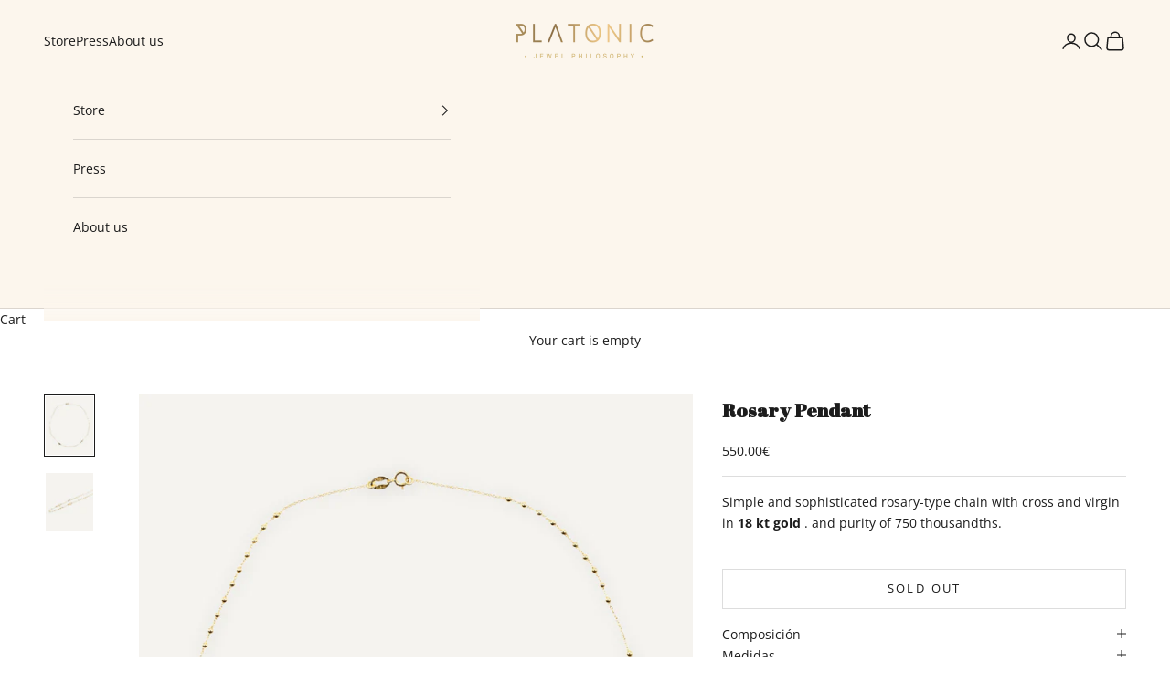

--- FILE ---
content_type: text/css
request_url: https://platonicjewels.com/cdn/shop/t/28/assets/custom.css?v=106415448834711453981752403182
body_size: -350
content:
.shopify-payment-button__more-options{display:none}.product .product-title,.h1,.collection-card__content .h3,.mega-menu .h4{font-family:Abril Fatface,serif;text-transform:none}.collection-card__content .button{margin-block-start:0!important;text-decoration:underline}footer .prose p:not(:nth-of-type(-n+2)){margin-block-start:0!important}.product-card__info,.product-card__info :is(.price-list,.rating-badge){justify-content:start}.product-card__info .product-title{font-family:Abril Fatface,serif}.product-card__info .metafield-rich_text_field p{color:rgb(var(--text-color) / .65);font-size:.85em}.shopify-section--main-page .section-header h1,.shopify-section--main-page .prose h2,.shopify-section--contact h2{font-family:Abril Fatface,serif;text-transform:none}@media (max-width:580px){.submenu-collection::-webkit-scrollbar{display:none}}.submenu-collection{display:flex;overflow-x:scroll;column-gap:1.5em;align-items:center;white-space:nowrap}@media (min-width:580px){.submenu-collection{padding-bottom:1.5em;margin-bottom:-1.5em}}@media (min-width:1400px){.submenu-collection{column-gap:2em;justify-content:center}}.submenu-collection a{text-decoration:none;text-transform:uppercase;background:none!important;align-self:baseline;transition:ease all .3s}.submenu-collection a:hover{text-decoration:underline}
/*# sourceMappingURL=/cdn/shop/t/28/assets/custom.css.map?v=106415448834711453981752403182 */
